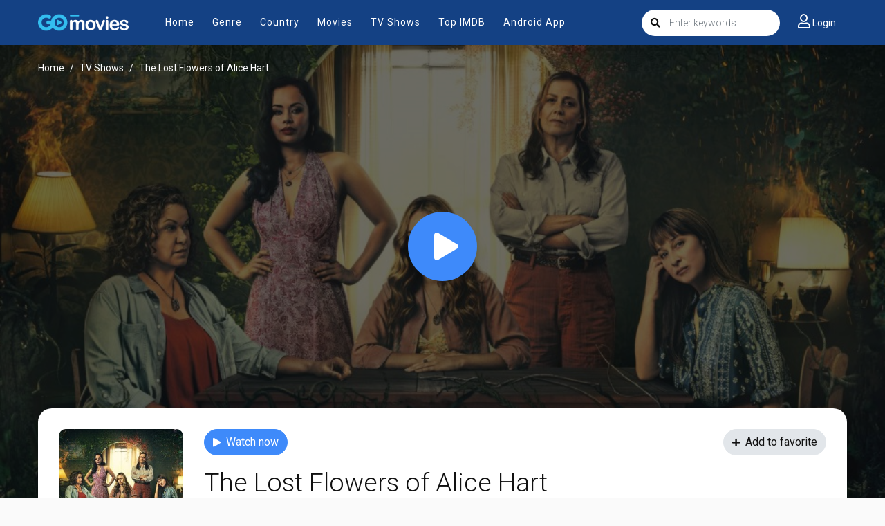

--- FILE ---
content_type: text/html; charset=utf-8
request_url: https://gomovies.ms/ajax/season/episodes/77371
body_size: -72
content:
<ul class="nav">
    
        <li class="nav-item">
            <a id="episode-1363384" data-id="1363384" class="nav-link btn btn-sm btn-secondary eps-item"
               href="javascript:;"
               title="Eps 1: Part 1 Black Fire Orchid"><i
                        class="fas fa-play"></i><strong>Eps 1:</strong> Part 1 Black Fire Orchid</a>
        </li>
    
        <li class="nav-item">
            <a id="episode-1363387" data-id="1363387" class="nav-link btn btn-sm btn-secondary eps-item"
               href="javascript:;"
               title="Eps 2: Part 2 Wattle"><i
                        class="fas fa-play"></i><strong>Eps 2:</strong> Part 2 Wattle</a>
        </li>
    
        <li class="nav-item">
            <a id="episode-1363390" data-id="1363390" class="nav-link btn btn-sm btn-secondary eps-item"
               href="javascript:;"
               title="Eps 3: Part 3 Lantern Bush"><i
                        class="fas fa-play"></i><strong>Eps 3:</strong> Part 3 Lantern Bush</a>
        </li>
    
        <li class="nav-item">
            <a id="episode-1365703" data-id="1365703" class="nav-link btn btn-sm btn-secondary eps-item"
               href="javascript:;"
               title="Eps 4: Part 4: River Lily"><i
                        class="fas fa-play"></i><strong>Eps 4:</strong> Part 4: River Lily</a>
        </li>
    
        <li class="nav-item">
            <a id="episode-1369489" data-id="1369489" class="nav-link btn btn-sm btn-secondary eps-item"
               href="javascript:;"
               title="Eps 5: Part 5: Desert Oak"><i
                        class="fas fa-play"></i><strong>Eps 5:</strong> Part 5: Desert Oak</a>
        </li>
    
        <li class="nav-item">
            <a id="episode-1372291" data-id="1372291" class="nav-link btn btn-sm btn-secondary eps-item"
               href="javascript:;"
               title="Eps 6: Part 6: Wheel of Fire"><i
                        class="fas fa-play"></i><strong>Eps 6:</strong> Part 6: Wheel of Fire</a>
        </li>
    
        <li class="nav-item">
            <a id="episode-1373260" data-id="1373260" class="nav-link btn btn-sm btn-secondary eps-item"
               href="javascript:;"
               title="Eps 7: Part 7: Sturt&#39;s Desert Pea"><i
                        class="fas fa-play"></i><strong>Eps 7:</strong> Part 7: Sturt&#39;s Desert Pea</a>
        </li>
    
</ul>
<script>
    $('.eps-item').click(function () {
        $("#servers-list").empty();
        $('.eps-item').removeClass('active');
        $(this).addClass('active');
        var epsID = $(this).attr('data-id');
        $.get("/ajax/episode/servers/" + epsID, function (res) {
            $("#servers-list").html(res);
        });
    });
</script>